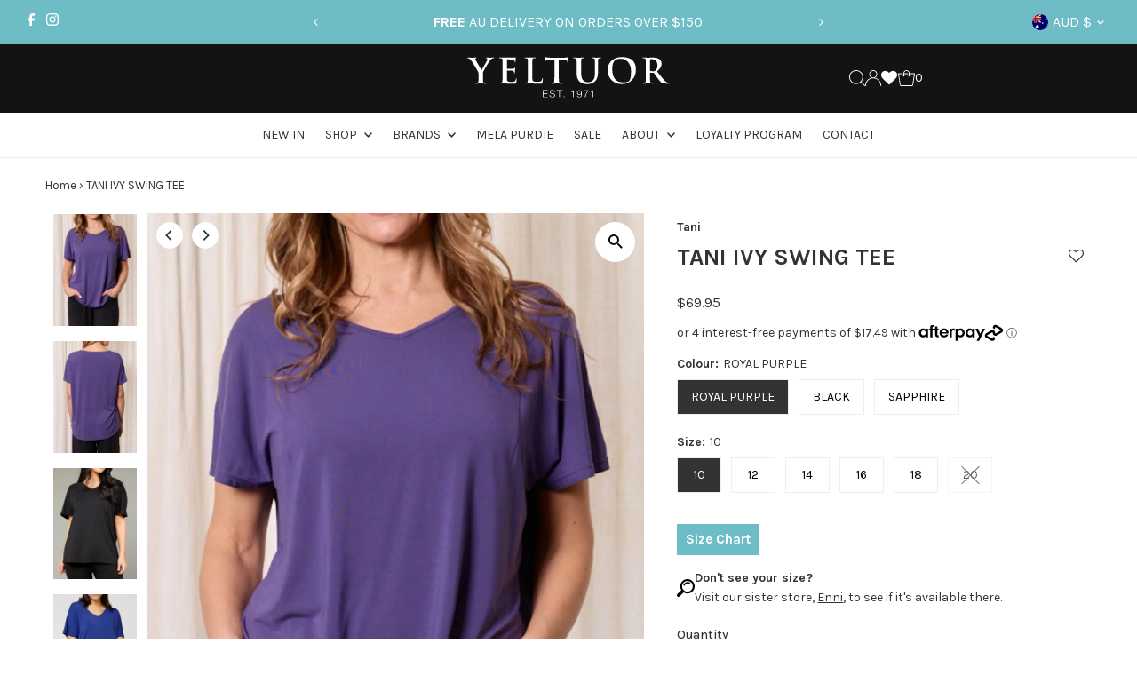

--- FILE ---
content_type: text/html; charset=utf-8
request_url: https://www.yeltuor.com.au/products/tani-79811?view=listing
body_size: 525
content:


<template data-html="listing">

  <div class="product-index-inner">
    
      
        
      
        
      
        
      
        
      
        
      
        
      
        
      
        
      
        
      
        
      
        
      
        
      
        
      
        
      
        
      
        
      
        
      
        
      
        
      
        
      
        
      
        
      
        
      
        
      
        
      
        
      
        
      
        
      
        
      
        
      
        
      
        
      
        
      
        
      
        
      
        
      
        
      
        
      
        
      
        
      
        
      
        
      
        
      
        
      
        
      
        
      
        
      
        
      
        
      
        
      
        
      
        
      
        
      
        
      
        
      
        
      
        
      
        
      
        
      
        
      
        
      
        
      
        
      
        
      
        
      
        
      
        
      
        
      
        
      
        
      
        
      
        
      
        
      
        
      
        
      
        
      
        
      
        
      
        
      
        
      
        
      
        
      
        
      
        
      
        
      
        
      
        
      
        
      
        
      
        
      
        
      
        
      
        
      
        
      
        
      
        
      
        
      
        
      
        
      
        
      
        
      
        
      
        
      
        
      
        
      
        
      
        
      
        
      
        
      
        
      
        
      
        
      
        
      
        
      
        
      
        
      
        
      
        
      
        
      
        
      
        
      
        
      
        
      
        
      
        
      
        
      
        
      
        
      
        
      
        
      
        
      
        
      
        
      
        
      
        
      
        
      
        
      
        
      
        
      
        
      
        
      
        
      
        
      
        
      
        
      
        
      
        
      
        
      
        
      
        
      
        
      
        
      
        
      
        
      
        
      
        
      
        
      
        
      
        
      
        
      
        
      
        
      
        
      
        
      
        
      
        
      
        
      
        
      
        
      
        
      
        
      
        
      
        
      
        
      
        
      
        
      
        
      
        
      
        
      
      
      
    
  </div><!-- /.product-index-inner -->

  <div class="js-product-image animated prod-image image_natural">
    <a href="/products/tani-79811" title="TANI IVY SWING TEE">
      <div class="reveal">





<div class="box-ratio " style="padding-bottom: 133.77289377289375%;">
  <img src="//www.yeltuor.com.au/cdn/shop/files/Tani_79811_IVY-SWING-TEE_Royal_Purple_01.jpg?v=1761015960&amp;width=1200" alt="" srcset="//www.yeltuor.com.au/cdn/shop/files/Tani_79811_IVY-SWING-TEE_Royal_Purple_01.jpg?v=1761015960&amp;width=200 200w, //www.yeltuor.com.au/cdn/shop/files/Tani_79811_IVY-SWING-TEE_Royal_Purple_01.jpg?v=1761015960&amp;width=300 300w, //www.yeltuor.com.au/cdn/shop/files/Tani_79811_IVY-SWING-TEE_Royal_Purple_01.jpg?v=1761015960&amp;width=400 400w, //www.yeltuor.com.au/cdn/shop/files/Tani_79811_IVY-SWING-TEE_Royal_Purple_01.jpg?v=1761015960&amp;width=500 500w, //www.yeltuor.com.au/cdn/shop/files/Tani_79811_IVY-SWING-TEE_Royal_Purple_01.jpg?v=1761015960&amp;width=600 600w, //www.yeltuor.com.au/cdn/shop/files/Tani_79811_IVY-SWING-TEE_Royal_Purple_01.jpg?v=1761015960&amp;width=700 700w, //www.yeltuor.com.au/cdn/shop/files/Tani_79811_IVY-SWING-TEE_Royal_Purple_01.jpg?v=1761015960&amp;width=800 800w, //www.yeltuor.com.au/cdn/shop/files/Tani_79811_IVY-SWING-TEE_Royal_Purple_01.jpg?v=1761015960&amp;width=1000 1000w, //www.yeltuor.com.au/cdn/shop/files/Tani_79811_IVY-SWING-TEE_Royal_Purple_01.jpg?v=1761015960&amp;width=1200 1200w" width="1200" height="1605" loading="eager" fetchpriority="auto" sizes="(min-width: 1601px) 2000px,
  (min-width: 768px) and (max-width: 1600px) 1200px,
  (max-width: 767px) 100vw, 900px" class="first-image">
</div>
<noscript><img src="//www.yeltuor.com.au/cdn/shop/files/Tani_79811_IVY-SWING-TEE_Royal_Purple_01.jpg?v=1761015960&amp;width=1200" alt="" srcset="//www.yeltuor.com.au/cdn/shop/files/Tani_79811_IVY-SWING-TEE_Royal_Purple_01.jpg?v=1761015960&amp;width=352 352w, //www.yeltuor.com.au/cdn/shop/files/Tani_79811_IVY-SWING-TEE_Royal_Purple_01.jpg?v=1761015960&amp;width=832 832w, //www.yeltuor.com.au/cdn/shop/files/Tani_79811_IVY-SWING-TEE_Royal_Purple_01.jpg?v=1761015960&amp;width=1200 1200w" width="1200" height="1605"></noscript>


          
            <div class="hidden">
              



<div class="box-ratio " style="padding-bottom: 133.77289377289375%;">
  <img src="//www.yeltuor.com.au/cdn/shop/files/Tani_79811_IVY-SWING-TEE_Royal_Purple_02.jpg?v=1761015960&amp;width=1200" alt="TANI IVY SWING TEE" srcset="//www.yeltuor.com.au/cdn/shop/files/Tani_79811_IVY-SWING-TEE_Royal_Purple_02.jpg?v=1761015960&amp;width=200 200w, //www.yeltuor.com.au/cdn/shop/files/Tani_79811_IVY-SWING-TEE_Royal_Purple_02.jpg?v=1761015960&amp;width=300 300w, //www.yeltuor.com.au/cdn/shop/files/Tani_79811_IVY-SWING-TEE_Royal_Purple_02.jpg?v=1761015960&amp;width=400 400w, //www.yeltuor.com.au/cdn/shop/files/Tani_79811_IVY-SWING-TEE_Royal_Purple_02.jpg?v=1761015960&amp;width=500 500w, //www.yeltuor.com.au/cdn/shop/files/Tani_79811_IVY-SWING-TEE_Royal_Purple_02.jpg?v=1761015960&amp;width=600 600w, //www.yeltuor.com.au/cdn/shop/files/Tani_79811_IVY-SWING-TEE_Royal_Purple_02.jpg?v=1761015960&amp;width=700 700w, //www.yeltuor.com.au/cdn/shop/files/Tani_79811_IVY-SWING-TEE_Royal_Purple_02.jpg?v=1761015960&amp;width=800 800w, //www.yeltuor.com.au/cdn/shop/files/Tani_79811_IVY-SWING-TEE_Royal_Purple_02.jpg?v=1761015960&amp;width=1000 1000w, //www.yeltuor.com.au/cdn/shop/files/Tani_79811_IVY-SWING-TEE_Royal_Purple_02.jpg?v=1761015960&amp;width=1200 1200w" width="1200" height="1605" loading="lazy" fetchpriority="auto" sizes="(min-width: 1601px) 2000px,
  (min-width: 768px) and (max-width: 1600px) 1200px,
  (max-width: 767px) 100vw, 900px">
</div>
<noscript><img src="//www.yeltuor.com.au/cdn/shop/files/Tani_79811_IVY-SWING-TEE_Royal_Purple_02.jpg?v=1761015960&amp;width=1200" alt="TANI IVY SWING TEE" srcset="//www.yeltuor.com.au/cdn/shop/files/Tani_79811_IVY-SWING-TEE_Royal_Purple_02.jpg?v=1761015960&amp;width=352 352w, //www.yeltuor.com.au/cdn/shop/files/Tani_79811_IVY-SWING-TEE_Royal_Purple_02.jpg?v=1761015960&amp;width=832 832w, //www.yeltuor.com.au/cdn/shop/files/Tani_79811_IVY-SWING-TEE_Royal_Purple_02.jpg?v=1761015960&amp;width=1200 1200w" width="1200" height="1605"></noscript>


            </div>
          
</div>
    </a>

    

  </div><!-- /.js-product-image -->

  <div class="product-info">
    <div class="product-info-inner">
      <a href="/products/tani-79811">
        <span class="prod-vendor">TANI</span>
        <span class="prod-title">TANI IVY SWING TEE</span>
      </a>

      
<div class="price price--listing"
><dl class="price__regular">
    <dt>
      <span class="visually-hidden visually-hidden--inline">Regular Price</span>
    </dt>
    <dd>
      <span class="price-item price-item--regular">$69.95
</span>
    </dd>
  </dl>
  <dl class="price__sale">
    <dt>
      <span class="visually-hidden visually-hidden--inline">Sale Price</span>
    </dt>
    <dd>
      <span class="price-item price-item--sale">$69.95
</span>
    </dd>
    <dt>
      <span class="visually-hidden visually-hidden--inline">Regular Price</span>
    </dt>
    <dd>
      <s class="price-item price-item--regular">
        $69.95
      </s>
    </dd>
  </dl>
  <dl class="price__unit">
    <dt>
      <span class="visually-hidden visually-hidden--inline">Unit Price</span>
    </dt>
    <dd class="price-unit-price"><span></span><span aria-hidden="true">/</span><span class="visually-hidden">per&nbsp;</span><span></span></dd>
  </dl>
</div>


      
    </div><!-- /.product-info-inner -->
  </div><!-- /.product-info -->

</template>


--- FILE ---
content_type: image/svg+xml
request_url: https://www.yeltuor.com.au/cdn/shop/t/55/assets/sustainable.svg?v=110100718551927944581760522259
body_size: -383
content:
<?xml version="1.0" encoding="UTF-8"?><svg id="Layer_1" xmlns="http://www.w3.org/2000/svg" viewBox="0 0 91 91"><defs><style>.cls-1{fill:#5ebac1;}</style></defs><path class="cls-1" d="M45.5,0C20.37,0,0,20.37,0,45.5s20.37,45.5,45.5,45.5,45.5-20.37,45.5-45.5S70.63,0,45.5,0Zm0,69.68c-13.33,0-24.18-10.85-24.18-24.18s10.85-24.18,24.18-24.18c2.79,0,5.52,.47,8.12,1.4-1.28,.72-2.45,1.49-3.49,2.3-1.52-.34-3.07-.51-4.63-.51-11.58,0-21,9.42-21,21,0,9.87,6.71,18.28,16.31,20.47l.62,.14v-.64c-.12-4.9,.08-9.53,.59-13.76v-.17c-.89-3.95-2.7-7.63-5.72-11.57l-1.38-1.8,.5,2.21c.56,2.49,1.86,6.03,3.59,9.74-2.9-1.19-5.27-3.43-6.61-6.29-1.64-3.48-1.6-7.41,.08-10.85,4.87,1.2,8.3,4.59,10.19,10.09l.54,1.57,.42-1.61c3.21-12.33,9.7-19.31,19.29-20.73,2.2,5.52,1.77,11.6-1.21,16.75-2.52,4.37-6.67,7.57-11.51,8.91,.06-.1,.12-.2,.17-.3,3.13-5.43,5.6-10.68,6.77-14.39l.68-2.16-1.53,1.68c-9.02,9.92-12.37,19.23-11.95,33.21v.47h.49c.22,.02,.44,.03,.67,.03,11.58,0,21-9.42,21-21,0-2.27-.36-4.49-1.07-6.62,.44-1.1,1.01-2.67,1.52-4.54,1.79,3.43,2.73,7.27,2.73,11.17,0,13.33-10.85,24.18-24.18,24.18Zm6.58-16.66c-1.49,.8-3.48,2.24-5.52,3.98,.32-1.96,1.31-3.77,2.83-5.09,1.94-1.68,4.47-2.39,6.99-1.98,.06,2.55-1,4.96-2.94,6.64-1.52,1.32-3.45,2.05-5.44,2.09,2.01-1.78,3.71-3.55,4.72-4.91l1.33-1.8-1.97,1.06Z"/></svg>